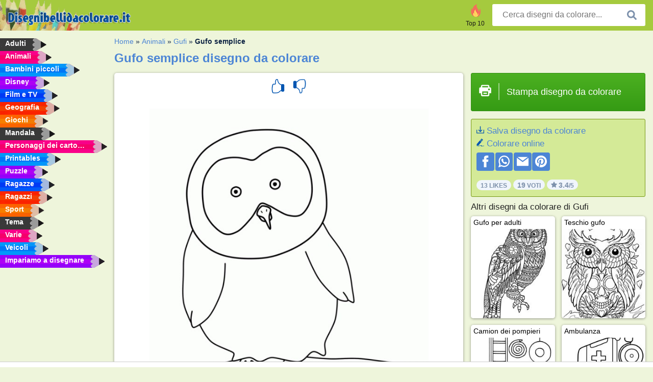

--- FILE ---
content_type: text/html; charset=utf-8
request_url: https://www.disegnibellidacolorare.it/disegno-da-colorare/gufo-semplice/
body_size: 4327
content:
<!DOCTYPE html><html lang="it" prefix="og: http://ogp.me/ns#"><head><title>Disegni da colorare di Gufo semplice | disegnibellidacolorare.it</title><meta charset="UTF-8"><meta name="keywords" content=""><meta name="description" content="Visita il nostro sito Web per visualizzare e stampare i disegni da colorare di Gufo semplice Qui troverai sempre le migliori immagini da colorare."><meta name="robots" content="index,follow,all"><link rel="canonical" href="https://www.disegnibellidacolorare.it/disegno-da-colorare/gufo-semplice/"><meta name="viewport" content="width=device-width, initial-scale=1"><meta property="og:title" content="Gufo semplice"><meta property="og:type" content="website"><meta property="og:description" content="Visita il nostro sito Web per visualizzare e stampare i disegni da colorare di Gufo semplice Qui troverai sempre le migliori immagini da colorare."><meta property="og:url" content="https://www.disegnibellidacolorare.it/disegno-da-colorare/gufo-semplice/"><meta property="og:image" content="https://www.disegnibellidacolorare.it/uploads/kleurplaten/uil-eenvoudig.jpg"><link rel="icon" type="image/png" sizes="16x16" href="/templates/all/images/favicon/it/favicon-16x16.png"><link rel="icon" type="image/png" sizes="32x32" href="/templates/all/images/favicon/it/favicon-32x32.png"><link rel="icon" type="image/png" sizes="96x96" href="/templates/all/images/favicon/it/favicon-96x96.png"><link rel="shortcut icon" type="image/x-icon" href="/templates/all/images/favicon/it/favicon.ico"><meta name="theme-color" content="#b2ce68"><meta name="msapplication-navbutton-color" content="#b2ce68"><meta name="apple-mobile-web-app-capable" content="yes"><meta name="apple-mobile-web-app-status-bar-style" content="#b2ce68"><link media="screen" href="/templates/all/css/all.v-1.css" rel="stylesheet"><link rel="dns-prefetch" href="//pagead2.googlesyndication.com"><link rel="dns-prefetch" href="//googleads.g.doubleclick.net"><link rel="dns-prefetch" href="//partner.googleadservices.com"><link rel="dns-prefetch" href="//assets.pinterest.com"><link rel="dns-prefetch" href="//log.pinterest.com"><link rel="dns-prefetch" href="//tpc.googlesyndication.com"><script src="https://tags.refinery89.com/disegnibellidacolorareit.js" async></script><script>DisableCookieBar=true;</script><link rel="alternate" href="https://www.pekneomalovanky.cz/omalovanka/sova-jednoducha/" hreflang="cs"><link rel="alternate" href="https://www.leukekleurplaten.nl/kleurplaat/uil-eenvoudig/" hreflang="nl"><link rel="alternate" href="https://www.ladnekolorowanki.pl/kolorowanka/sowa-prosta/" hreflang="pl"><link rel="alternate" href="https://www.desenhocolorir.com.br/desenho-para-colorir/coruja-simples/" hreflang="pt"><link rel="alternate" href="https://www.eglenceliboyamasayfalari.com/boyama-sayfası/basit-baykuş/764/" hreflang="tr"><link rel="alternate" href="https://www.plansededesenat.ro/plansa-de-colorat/bufniță-simplă/" hreflang="ro"><link rel="alternate" href="https://www.nuttedemalebogssider.dk/malebogsside/enkel-ugle/" hreflang="da"><link rel="alternate" href="https://www.besteausmalbilder.de/ausmalbild/eule-einfach/" hreflang="de"><link rel="alternate" href="https://www.dibujosparaimprimir.es/dibujos-para-colorear/buho-simple/" hreflang="es"><link rel="alternate" href="https://www.topcoloriages.fr/coloriage/hibou-simple/" hreflang="fr"><link rel="alternate" href="https://www.disegnibellidacolorare.it/disegno-da-colorare/gufo-semplice/" hreflang="it"><link rel="alternate" href="https://www.vidamkifesto.hu/kifesto/bagoly-az-agon-egyszerű/" hreflang="hu"><link rel="alternate" href="https://www.roligamalarbilder.se/malarbild/enkel-uggla/" hreflang="se"><link rel="alternate" href="https://www.sotefargeleggingssider.com/fargelegging/enkel-ugle/" hreflang="no"><link rel="alternate" href="https://www.eglenceliboyamasayfalari.com/boyama-sayfası/basit-baykuş/764/" hreflang="tr"><link rel="alternate" href="https://www.coloringpage.ca/coloring-page/simple-owl/" hreflang="en-ca" /><link rel="alternate" href="https://ua.funnycoloringpages.com/rozmalovky/simple-owl/" hreflang="uk" /><link rel="alternate" href="https://gr.funnycoloringpages.com/zografiki/simple-owl/" hreflang="el" /><link rel="alternate" href="https://www.funnycoloringpages.com/coloring-page/simple-owl/" hreflang="en-us" /><link rel="alternate" href="https://www.funnycoloringpages.com/coloring-page/simple-owl/" hreflang="en" /><link rel="alternate" href="https://www.funnycoloringpages.com/coloring-page/simple-owl/" hreflang="x-default"></head><body><div class="container-fluid notouching" id="wrapper"><div class="row"><header class="dontprint"><div class="col-lg-12 col-xl-9"><a href="/"><img class="brand" src="/templates/all/images/logo/disegnibellidacolorare.it.png" alt="disegnibellidacolorare.it" width="242" height="30"></a><div class="SearchBox-sm d-md-none"><div class="openBtn" onclick="openSearch()"><i class="svg-icon icon-search svg-white svg-sm"></i></div><div id="myOverlay" class="overlay"><span class="close" onclick="closeSearch()" title=""></span><div class="overlay-content"><form action="/cercare/"><input type="text" value="" placeholder="Cerca disegni da colorare..." name="q"><button type="submit"><i class="svg-icon icon-search svg-white svg-lg"></i></button></form></div></div></div><div class="SearchBox"><form class="search-Engine" action="/cercare/"><input type="text" name="q" class="recherche" value="" placeholder="Cerca disegni da colorare..."><button type="submit"><i class="svg-icon icon-search svg-grey svg-lg"></i></button></form></div><div class="header_menu"><ul><li><a href="/top-10/"><i class="icon-header ic-top10"></i><span>Top 10</span></a></li></ul></div><a id="menu-toggle" class="hamburger-box"><div class="hamburger"><span></span><span></span><span></span></div></a></div></header><nav class="sidebar dontprint"><ul class="nav sidebar-nav"><li class="nav-item"><a class="nav-link" href='/adulti/'><span>Adulti</span></a></li><li class="nav-item"><a class="nav-link" href='/animali/'><span>Animali</span></a></li><li class="nav-item"><a class="nav-link" href='/bambini-piccoli/'><span>Bambini piccoli</span></a></li><li class="nav-item"><a class="nav-link" href='/disney/'><span>Disney</span></a></li><li class="nav-item"><a class="nav-link" href='/film-e-tv/'><span>Film e TV</span></a></li><li class="nav-item"><a class="nav-link" href='/geografia/'><span>Geografia</span></a></li><li class="nav-item"><a class="nav-link" href='/giochi/'><span>Giochi</span></a></li><li class="nav-item"><a class="nav-link" href='/mandala/'><span>Mandala</span></a></li><li class="nav-item"><a class="nav-link" href='/personaggi-dei-cartoni-animati/'><span>Personaggi dei cartoni animati</span></a></li><li class="nav-item"><a class="nav-link" href='/printables/'><span>Printables</span></a></li><li class="nav-item"><a class="nav-link" href='/puzzle/'><span>Puzzle</span></a></li><li class="nav-item"><a class="nav-link" href='/ragazze/'><span>Ragazze</span></a></li><li class="nav-item"><a class="nav-link" href='/ragazzi/'><span>Ragazzi</span></a></li><li class="nav-item"><a class="nav-link" href='/sport/'><span>Sport</span></a></li><li class="nav-item"><a class="nav-link" href='/tema/'><span>Tema</span></a></li><li class="nav-item"><a class="nav-link" href='/varie/'><span>Varie</span></a></li><li class="nav-item"><a class="nav-link" href='/veicoli/'><span>Veicoli</span></a></li><li class="nav-item"><a class="nav-link" href="/imparare-a-disegnare/"><span>Impariamo a disegnare</span></a></li><li class="nav-item top-10"><a class="nav-link" href="/top-10/"><span>Top 10</span></a></li></ul></nav><main class="col-xs-12 col-sm-12 col-lg-12 col-xl-12"><div class="row page-content notouching"><div class="col-xs-12 col-sm-12 col-lg-12 col-xl-8 pt-3 pl-4 notouching"><nav class="c-breadcrumbs"><ul class="c-breadcrumbs__list dontprint"><li><a href="/">Home</a>&nbsp;&raquo;&nbsp;</li><li><a href='/animali/'>Animali</a>&nbsp;&raquo;&nbsp;</li><li><a href='/gufi/'>Gufi</a>&nbsp;&raquo;&nbsp;</li><li>Gufo semplice</li></ul></nav><h1 class="dontprint">Gufo semplice disegno da colorare</h1><div class="dontprint ads"></div><div class="row coloring-page" itemscope itemtype="http://schema.org/CreativeWorkSeries"><meta itemprop="name" content="Gufo semplice"><div class="col-xs-12 col-sm-12 col-md-8 page printingDiv"><div class="coloring-block"><div class="dontprint rateTemplateContainer"><form action="/like/" method="post"><input type="hidden" name="id" value="764"><input type="hidden" name="u" value="/disegno-da-colorare/gufo-semplice/"><input type="hidden" name="secure" value="ea9fbde0672575f72d001c9bb6a92364"><button type="submit" value="1" name="like" title="Dai una valutazione: Forte"><div class="svg-icon icon-thumbs-up svg-blue svg-2x"></div></button><button type="submit" value="0" name="like" title="Dai una valutazione: Mediocre"><div class="svg-icon icon-thumbs-down svg-blue svg-2x"></div></button></form></div><img loading="lazy" itemprop="image" src="/uploads/kleurplaten/uil-eenvoudig.jpg" class="responsive detail-coloring" alt="Gufo semplice disegno da colorare" title="Gufo semplice disegno da colorare"></div><p class="text-left dontprint">
Colora adesso il disegno da colorare di Gufo semplice. Oppure colora una delle altre 63 <a href="/gufi/">Gufi</a> immagini da colorare su disegnibellidacolorare.it</p></div><aside class="col-xs-12 col-sm-12 col-md-4 dontprint aside"><a class="print-button medium md-full" href="#" id="printBtn" rel="nofollow" target="_blank"><span class="icon"><i class="svg-icon icon-printer svg-white svg-2x"></i></span><span class="middle">Stampa disegno da colorare</span></a><div class="dontprint ads"><div class="ad_holder"></div></div><div class="dontprint coloringpage-info"><i class="svg-icon icon-download svg-blue svg-sm"></i> <a href="/uploads/kleurplaten/uil-eenvoudig.jpg" download="" rel="nofollow" target="_blank">Salva disegno da colorare</a><br /><i class="svg-icon icon-pencil svg-blue svg-sm"></i> <a href="/colorare-online/?img=uil-eenvoudig.jpg" rel="nofollow" target="_blank">Colorare online</a><br /><div class="share"><a href="http://www.facebook.com/sharer.php?u=https://www.disegnibellidacolorare.it/disegno-da-colorare/gufo-semplice/" class="share_item" target="_blank"><i class="svg-icon icon-facebook svg-white svg-lg"></i> </a><a href="https://wa.me/?text=https://www.disegnibellidacolorare.it/disegno-da-colorare/gufo-semplice/" class="share_item" target="_blank"><i class="svg-icon icon-whatsapp svg-white svg-lg"></i> </a><a href="mailto:?&subject=KleurplaatGufo semplice&body=www.disegnibellidacolorare.it/disegno-da-colorare/gufo-semplice/" class="share_item" target="_blank"><i class="svg-icon icon-email svg-white svg-lg"></i> </a><a href="//pinterest.com/pin/create/link/?url=https://www.disegnibellidacolorare.it/disegno-da-colorare/gufo-semplice/" class="share_item" target="_blank"><i class="svg-icon icon-pinterest svg-white svg-lg"></i> </a></div><div class="aggregateRating" itemprop="aggregateRating" itemscope itemtype="http://schema.org/AggregateRating"><span itemprop="bestRating" content="5"></span><span itemprop="worstRating" content="1"></span><div class="rating"> 13 Likes</div><div class="rating"> <span itemprop="ratingCount">19</span> Voti</div><div class="rating"><i class="svg-icon icon-star svg-grey svg-xs"></i> <span itemprop="ratingValue">3.4</span>/5</div></div></div><h3>Altri disegni da colorare di Gufi</h3><div class="grid-coloring-page"><div class="title-card"><a href="/disegno-da-colorare/gufo-per-adulti/3786/" title="Gufo per adulti"><div class="content"><div class="name ellipsis">Gufo per adulti</div></div><img loading="lazy" class="img-fluid" src="/resized-images/200/0/uploads/kleurplaten/1_uil-voor-volwassenen.jpg" alt="Gufo per adulti" /></a></div><div class="title-card"><a href="/disegno-da-colorare/teschio-gufo/" title="Teschio gufo"><div class="content"><div class="name ellipsis">Teschio gufo</div></div><img loading="lazy" class="img-fluid" src="/resized-images/200/0/uploads/kleurplaten/schedel-uil.jpg" alt="Teschio gufo" /></a></div><div class="title-card"><a href="/disegno-da-colorare/camion-dei-pompieri/3930/" title="Camion dei pompieri"><div class="content"><div class="name ellipsis">Camion dei pompieri</div></div><img loading="lazy" class="img-fluid" src="/resized-images/200/0/uploads/kleurplaten/simpele-brandweerauto.jpg" alt="Camion dei pompieri" /></a></div><div class="title-card"><a href="/disegno-da-colorare/ambulanza/3936/" title="Ambulanza"><div class="content"><div class="name ellipsis">Ambulanza</div></div><img loading="lazy" class="img-fluid" src="/resized-images/200/0/uploads/kleurplaten/simpele-ambulance.jpg" alt="Ambulanza" /></a></div><div class="title-card"><a href="/disegno-da-colorare/pesce/3967/" title="Pesce"><div class="content"><div class="name ellipsis">Pesce</div></div><img loading="lazy" class="img-fluid" src="/resized-images/200/0/uploads/kleurplaten/simpele-vis.jpg" alt="Pesce" /></a></div><div class="title-card"><a href="/disegno-da-colorare/fiore-semplice-4069/" title="Fiore semplice"><div class="content"><div class="name ellipsis">Fiore semplice</div></div><img loading="lazy" class="img-fluid" src="/resized-images/200/0/uploads/kleurplaten/1_simpele-bloem.jpg" alt="Fiore semplice" /></a></div><div class="title-card"><a href="/disegno-da-colorare/fragola-semplice/" title="Fragola Semplice"><div class="content"><div class="name ellipsis">Fragola Semplice</div></div><img loading="lazy" class="img-fluid" src="/resized-images/200/0/uploads/kleurplaten/eenvoudige-aardbei.jpg" alt="Fragola Semplice" /></a></div><div class="title-card"><a href="/disegno-da-colorare/tartaruga-semplice/" title="Tartaruga semplice"><div class="content"><div class="name ellipsis">Tartaruga semplice</div></div><img loading="lazy" class="img-fluid" src="/resized-images/200/0/uploads/kleurplaten/simpel-schildpad.jpg" alt="Tartaruga semplice" /></a></div></div></aside></div><footer class="footer dontprint"><hr class="my-2" /><div class="align-items-center"><div class="text-md-right"><a class='footerlinks' href='/genitori/'>Genitori</a><a class='footerlinks' href='/termini-duso/'>Termini D'Uso</a><a class='footerlinks' href='/contatti/'>Contatti</a><div class="lang"><div class="curr-lang"><div class="it-flag curr-flag"></div></div><ul class="drop-down-list"><li><a class="cs url_cz" href="https://www.pekneomalovanky.cz/omalovanka/sova-jednoducha/" target="_blank" title="Čeština">Čeština</a></li><li><a class="da url_dk" href="https://www.nuttedemalebogssider.dk/malebogsside/enkel-ugle/" target="_blank" title="Dansk">Dansk</a></li><li><a class="de url_de" href="https://www.besteausmalbilder.de/ausmalbild/eule-einfach/" target="_blank" title="Deutsch">Deutsch</a></li><li><a class="en url_en" href="https://www.funnycoloringpages.com/coloring-page/simple-owl/" target="_blank" title="English">English</a></li><li><a class="ca url_en" href="https://www.coloringpage.ca/coloring-page/simple-owl/" target="_blank" title="English (Canada)">English (Canada)</a></li><li><a class="gr url_gr" href="https://www.gr.funnycoloringpages.com/zografiki/simple-owl/" target="_blank" title="Ελληνικά">Ελληνικά</a></li><li><a class="es url_es" href="https://www.dibujosparaimprimir.es/dibujos-para-colorear/buho-simple/" target="_blank" title="Español">Español</a></li><li><a class="fr url_fr" href="https://www.topcoloriages.fr/coloriage/hibou-simple/" target="_blank" title="Français">Français</a></li><li><a class="hu url_hu" href="https://www.vidamkifesto.hu/kifesto/bagoly-az-agon-egyszerű/" target="_blank" title="Magyar">Magyar</a></li><li><a class="nl url" href="https://www.leukekleurplaten.nl/kleurplaat/uil-eenvoudig/" target="_blank" title="Nederlands">Nederlands</a></li><li><a class="no url_no" href="https://www.sotefargeleggingssider.com/fargelegging/enkel-ugle/" target="_blank" title="Norsk">Norsk</a></li><li><a class="pl url_pl" href="https://www.ladnekolorowanki.pl/kolorowanka/sowa-prosta/" target="_blank" title="Polski">Polski</a></li><li><a class="pt url_pt" href="https://www.desenhocolorir.com.br/desenho-para-colorir/coruja-simples/" target="_blank" title="Português">Português</a></li><li><a class="ro url_ro" href="https://www.plansededesenat.ro/plansa-de-colorat/bufniță-simplă/" target="_blank" title="Română">Română</a></li><li><a class="se url_se" href="https://www.roligamalarbilder.se/malarbild/enkel-uggla/" target="_blank" title="Svenska">Svenska</a></li><li><a class="tr url_tr" href="https://www.eglenceliboyamasayfalari.com/boyama-sayfası/basit-baykuş/764/" target="_blank" title="Türkçe">Türkçe</a></li><li><a class="ua url_ua" href="https://www.ua.funnycoloringpages.com/rozmalovky/simple-owl/" target="_blank" title="Українська">Українська</a></li></ul></div></div></div></footer></div><div class="d-none d-xl-block dontprint col-xl-4 pl-0 pt-3"><div class="sidebar300600 ads"><div class="ad_holder"></div></div></div></div></main></div></div><script>
function checkAdSizes(){
ads = [];
ads.push([300,200]);
ads.push([300,50]);
ads.push([300,100]);
ads.push([250,250]);
ads.push([200,200]);
ads.push([300,250]);
ads.push([336,280]);
ads.push([728,90]);
ads.push([970,90]);
ads.push([448,60]);
ads.push([300,600]);
ads.push([160,600]);
adholders = document.getElementsByClassName("ads");
for(i=0; i < adholders.length; i++){
width = adholders[i].offsetWidth;
height =adholders[i].offsetHeight;
console.log(width,height);
largestSize = 0;
for(a=0; a < ads.length; a++){
adWidth = ads[a][0];
adHeight = ads[a][1];
adSize = adWidth * adHeight;
if(adWidth <= width && adHeight <= height){
// this one fits.
if(adSize > largestSize){
largestSize = adSize;
adholders[i].querySelector(".ad_holder").setAttribute("data-msg","Adsize works! "+width+"x"+height+" Choosen ad size: "+adWidth+"x"+adHeight+"");
adholders[i].querySelector(".ad_holder").style.minWidth = adWidth + "px";
adholders[i].querySelector(".ad_holder").style.minHeight = adHeight + "px";
}
}
}
if(largestSize == 0){
adholders[i].querySelector(".ad_holder").setAttribute("data-msg","Cant find ad size for this "+width+"x"+height+" is too small");
}
}
}
checkAdSizes();
window.onresize = checkAdSizes;
</script><script src="/templates/all/all.js"></script><div class="websitename">www.disegnibellidacolorare.it</div><script>window.startDate = Date.now();</script><script src="/assets/stats/stats.js"></script></body></html>

--- FILE ---
content_type: text/json;charset=UTF-8
request_url: https://www.disegnibellidacolorare.it/assets/stats/s.php
body_size: -147
content:
{"private_key":"b317d3c11bb7d2ef057038b38a627c42__1769322035","message":"!"}